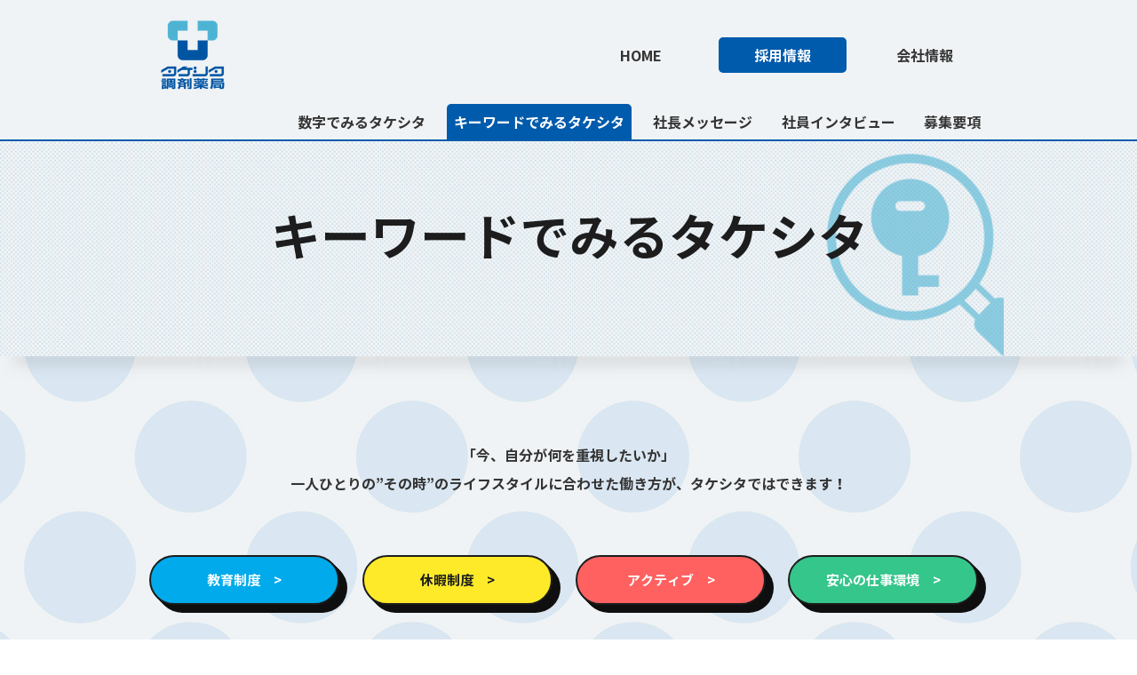

--- FILE ---
content_type: text/plain
request_url: https://www.google-analytics.com/j/collect?v=1&_v=j102&a=206744953&t=pageview&_s=1&dl=https%3A%2F%2Fwww.takeshita-pharmacy.com%2Frecruit-keyword&ul=en-us%40posix&dt=%E3%82%AD%E3%83%BC%E3%83%AF%E3%83%BC%E3%83%89%E3%81%A7%E3%81%BF%E3%82%8B%E3%82%BF%E3%82%B1%E3%82%B7%E3%82%BF%20%7C%20%E3%82%BF%E3%82%B1%E3%82%B7%E3%82%BF%E8%AA%BF%E5%89%A4%E8%96%AC%E5%B1%80&sr=1280x720&vp=1280x720&_u=YEDAAUABAAAAACAAI~&jid=345300867&gjid=1462950815&cid=739479875.1769748311&tid=UA-172136740-1&_gid=483507184.1769748311&_r=1&_slc=1&gtm=45He61r1n81T67938Tza200&gcd=13l3l3l3l1l1&dma=0&tag_exp=103116026~103200004~104527906~104528500~104684208~104684211~115616985~115938465~115938469~116185181~116185182~116988316~117041587&z=1460409748
body_size: -453
content:
2,cG-B8PNCJ3PF0